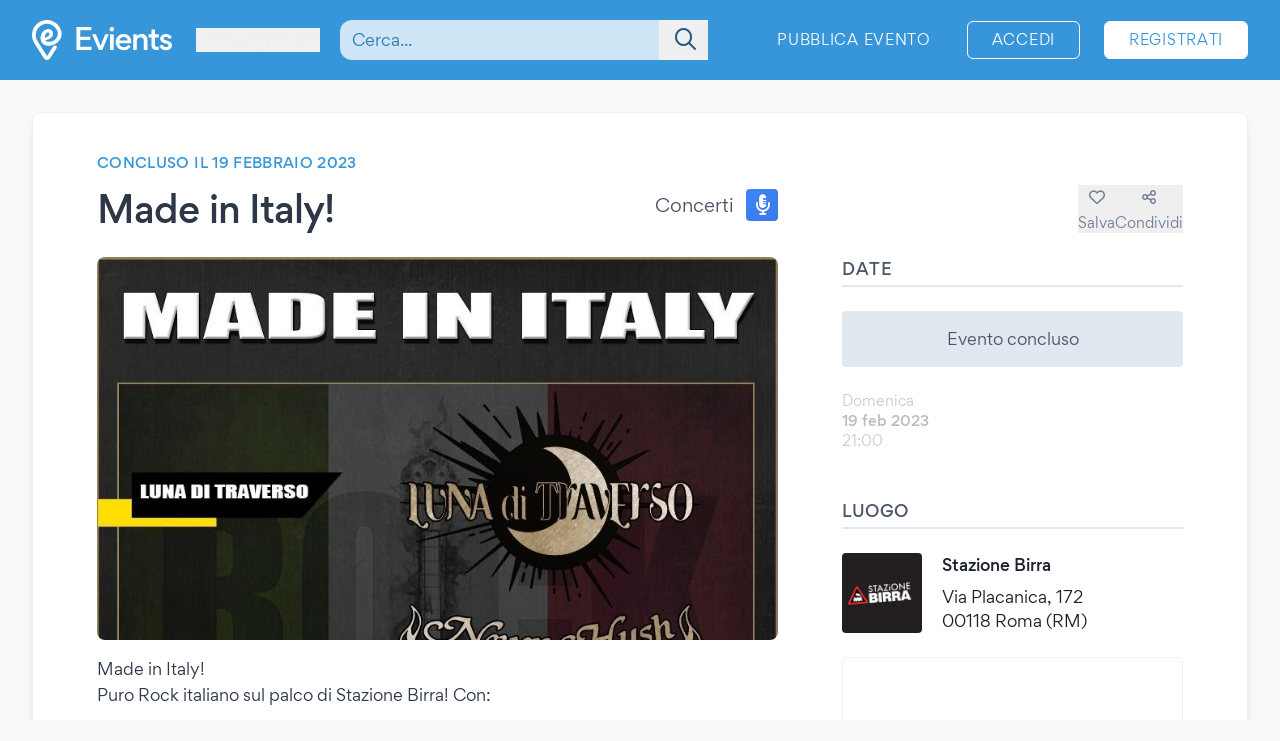

--- FILE ---
content_type: text/html; charset=UTF-8
request_url: https://www.evients.com/events/made-in-italy/1dbdb66f83394975a9416b0b9acd2f84?hl=it_IT
body_size: 5720
content:
<!DOCTYPE html>
<html lang="it-IT">
    <head>
        <meta charset="utf-8">

        <meta name="viewport" content="width=device-width, initial-scale=1">
        <meta name="csrf-token" content="BRl0UvRWGhoBZt9Ue4PiXCX3eflN6RBff4X3sGrX">
        <meta name="apple-itunes-app" content="app-id=1481958191">
        <meta name="theme-color" content="#3796D9">
        <link rel="manifest" href="https://www.evients.com/manifest.webmanifest">

        

        
        <script src="https://js.stripe.com/basil/stripe.js"></script>

        <link rel="preload" as="style" href="https://www.evients.com/build/assets/CK0Qzegy.css" /><link rel="stylesheet" href="https://www.evients.com/build/assets/CK0Qzegy.css" data-navigate-track="reload" />
                    <title>Made in Italy! - 19 feb 2023 - Roma | Evients</title>
        
                    <meta name="description" content="Dettagli evento &quot;Made in Italy!&quot; a Roma presso Stazione Birra il 19 febbraio 2023">
                            <meta name="coords" content="45.791667,6.973333">
        
        <link rel="preload" as="style" href="https://www.evients.com/build/assets/CK0Qzegy.css" /><link rel="modulepreload" href="https://www.evients.com/build/assets/DIcDMHHa.js" /><link rel="modulepreload" href="https://www.evients.com/build/assets/BxTqeeob.js" /><link rel="modulepreload" href="https://www.evients.com/build/assets/iNe49dJ2.js" /><link rel="modulepreload" href="https://www.evients.com/build/assets/Da5tc2LG.js" /><link rel="stylesheet" href="https://www.evients.com/build/assets/CK0Qzegy.css" data-navigate-track="reload" /><script type="module" src="https://www.evients.com/build/assets/DIcDMHHa.js" data-navigate-track="reload"></script>
            <link rel="canonical" href="https://www.evients.com/events/made-in-italy/1dbdb66f83394975a9416b0b9acd2f84" />
    <meta name="keywords" content="Made in Italy!, Stazione Birra, Roma, Concerti, Evento" />
    <meta property="og:site_name" content="Evients" />
    <meta property="og:title" content="Made in Italy!" />
    <meta property="og:description" content="Dettagli evento &quot;Made in Italy!&quot; a Roma presso Stazione Birra il 19 febbraio 2023" />
    <meta property="og:type" content="events.event" />
    <meta property="og:url" content="https://www.evients.com/events/made-in-italy/1dbdb66f83394975a9416b0b9acd2f84" />
    <meta property="og:image" content="https://img.evients.com/images/f1920x1080/23/28/ce/d4/2328ced407504943bf998acbe5857967.jpg" />

        <script>
    window.localizedDateFormats = {
                    100: 'DD/MM/YY',
                    200: 'DD/MM/YYYY',
                    300: 'ddd D MMM',
                    400: 'D MMM YYYY',
                    500: 'D MMMM YYYY',
                    600: 'ddd D MMM YYYY',
                    700: 'ddd D MMMM YYYY',
                    800: 'dddd D MMM YYYY',
                    900: 'dddd D MMMM YYYY',
                time: 'HH:mm',
    };
</script>
    </head>
    <body class="font-sans antialiased text-gray-700 bg-white lg:bg-gray-50">

        <div
            id="app"
            class="flex flex-col justify-between min-h-screen"
        >

            
            
    <div class="min-h-screen-90">
        <div class="h-16 lg:h-0"></div>

<header class="fixed left-0 top-0 right-0 lg:relative z-30 text-white bg-brand-500">
    <div class="w-full max-w-screen-2xl mx-auto flex items-center flex-initial h-16 lg:px-8 lg:py-4 sm:py-0 lg:h-20">
        <div class="flex items-center flex-1 lg:flex-initial">
            <a href="https://www.evients.com" class="flex-none w-12 lg:w-auto">
                <img src="https://www.evients.com/img/icon-white.svg" width="48" height="32" alt="Evients" class="px-3 lg:hidden">
                <img src="https://www.evients.com/img/logo-white.svg" width="140" height="40" alt="Evients" class="hidden lg:inline">
            </a>

            <div class="ml-2 sm:pr-0 lg:ml-6">
                <dropdown-menu
                    class="w-full text-brand-100 hover:text-white focus:text-white transition sm:w-auto"
                    origin="origin-top-left"
                    button-class="relative flex items-center w-full focus:outline-none sm:w-auto"
                    tsid-prefix="city-menu"
                    prevent-close-on-click-inside
                >
                    <template #button>
                        <span class="mr-2 text-xs sm:text-base lg:text-sm xl:text-base" tsid="city-menu">
                            Courmayeur
                        </span>
                        <i class="fa-solid fa-chevron-down"></i>
                    </template>
                    <template #menu>
                        <location-picker></location-picker>
                    </template>
                </dropdown-menu>
            </div>
        </div>

        <toggle-visibility-button always-show-on-screen-lg>
            <template #button="slotProps">
                <a href="#"
                   @click.prevent="slotProps.showContent"
                   class="px-3 text-2xl text-brand-100 lg:hidden"
                >
                    <i class="fa-regular fa-magnifying-glass"></i>
                </a>
            </template>

            <template #content="slotProps">
                <form method="get"
                      action="https://www.evients.com/search"
                      class="absolute top-0 left-0 right-0 z-40 flex items-center h-16 ml-3 lg:static lg:h-auto lg:w-56 xl:w-96 bg-brand-500 lg:bg-transparent"
                >
                    
                    <div class="relative flex-1 mx-2 text-brand-800">
                        <div>
                            <global-search-auto-complete :input-initial-value='null'></global-search-auto-complete>
                        </div>

                        <div class="absolute inset-y-0 right-0 z-40 flex items-center pl-3">
                            <button type="submit" class="py-2 pl-4 pr-3 text-brand-700 focus:outline-none focus:text-brand-400" tsid="search" aria-label="Search">
                                <i class="fa-regular fa-lg fa-magnifying-glass"></i>
                            </button>
                        </div>
                    </div>

                    <a href="#"
                       @click.prevent="slotProps.hideContent"
                       class="px-4 lg:hidden"
                    >
                        <i class="fa-light fa-lg fa-xmark"></i>
                    </a>
                </form>
            </template>
        </toggle-visibility-button>

        <div class="flex items-center justify-end lg:flex-1 text-brand-100"
        >
                            <a href="https://www.evients.com/publish"
                   class="hidden px-3 py-2 text-xs tracking-wider text-white uppercase transition rounded-md lg:block hover:bg-white hover:bg-opacity-20 active:scale-95 xl:text-sm lg:mr-6">
                    Pubblica evento                </a>
                <a href="https://www.evients.com/login"
                   class="px-2 py-2 ml-2 mr-2 text-xs tracking-wider text-white uppercase transition border border-white rounded-md hover:bg-white hover:text-brand-500 active:scale-95 xl:text-sm lg:px-6 lg:ml-0 lg:mr-6">
                    Accedi                </a>
                <a href="https://www.evients.com/register"
                   class="hidden px-2 py-2 mr-2 text-xs tracking-wider uppercase transition bg-white border border-white rounded-md sm:block text-brand-500 hover:shadow-lg active:scale-95 xl:text-sm lg:px-6 lg:mr-0">
                    Registrati                </a>
                    </div>

    </div>
</header>

        <main class="p-4 mx-auto w-full max-w-screen-2xl lg:p-8">
            
    
    <article class="mx-auto bg-white lg:border lg:rounded-lg lg:border-gray-200 lg:shadow-lg lg:px-16 lg:py-10">
        
        <div class="flex flex-col lg:flex-row lg:items-start lg:justify-between lg:mb-4">
            <div class="order-2 lg:order-1 lg:w-2/3 lg:mr-16">
                                    <div class="hidden headline lg:flex">
                        Concluso il 19 febbraio 2023
                                            </div>
                
                <div class="flex flex-col justify-between mt-2 lg:flex-row lg:mt-4">
                    <h1 class="text-2xl font-medium leading-snug tracking-tight text-gray-800 md:text-3xl lg:text-4xl">
                        Made in Italy!
                                            </h1>

                    <div class="items-center justify-between hidden h-8 mb-2 lg:flex lg:ml-8 lg:mb-0">
                        <div class="flex">
                            <span class="self-center mr-3 lg:text-lg">
                                Concerti
                            </span>
                            <category-icon color="#3f83f8" icon="microphone-lines">
                            </category-icon>
                        </div>
                    </div>
                </div>
            </div>

            <div class="flex items-center justify-between lg:justify-end order-1 lg:order-2 lg:w-1/3 lg:mt-8">
                <div class="flex flex-1 lg:hidden">
                    <span class="self-center order-2 mr-3 lg:order-1 lg:text-lg">
                        Concerti
                    </span>
                    <category-icon
                            color="#3f83f8" icon="microphone-lines"
                            class="order-1 mr-3 lg:order-2 lg:mr-0"
                    ></category-icon>
                </div>

                <div class="flex gap-6">
                                            <save-event-button class="flex-1" fake></save-event-button>
                    
                    <share-page message="Ehi,%20dai%20un’occhiata%20a%20questo%20evento%20su%20Evients!" url="https://www.evients.com/events/made-in-italy/1dbdb66f83394975a9416b0b9acd2f84" qr-url="https://www.evients.com/qr-codes/events/1dbdb66f83394975a9416b0b9acd2f84.png"></share-page>

                    
                </div>
            </div>
        </div>

        <div class="flex flex-col mt-4 lg:flex-row lg:mt-6">
            <div class="lg:w-2/3 lg:mr-16">
                <img src="https://img.evients.com/images/f1920x1080/23/28/ce/d4/2328ced407504943bf998acbe5857967.jpg" srcset="https://img.evients.com/images/f240x135/23/28/ce/d4/2328ced407504943bf998acbe5857967.jpg 240w, https://img.evients.com/images/f480x270/23/28/ce/d4/2328ced407504943bf998acbe5857967.jpg 480w, https://img.evients.com/images/f960x540/23/28/ce/d4/2328ced407504943bf998acbe5857967.jpg 960w, https://img.evients.com/images/f1920x1080/23/28/ce/d4/2328ced407504943bf998acbe5857967.jpg 1920w"
                    alt="Made in Italy!" width="16" height="9" class="w-full mb-8 rounded-lg lg:mb-4">

                <div class="hidden leading-relaxed lg:block prose">
                    <p class="mb-5">Made in Italy!<br>
Puro Rock italiano sul palco di Stazione Birra! Con:</p><p class="mb-5">Luna di Travers<br>
Neverhush<br>
Mama Cass Live</p>
                </div>
            </div>
            <div class="flex flex-col lg:w-1/3">

                
                <div class="mb-8">
                    <h2 class="pb-1 mb-3 font-medium tracking-wide uppercase border-b-2 border-gray-300">Date</h2>
                                                                        <div class="rounded bg-gray-300 my-6 text-center p-4">Evento concluso</div>
                                                                                                                                                                        <div class="flex items-center justify-between my-4 text-gray-900 opacity-30">
    <div class="flex flex-col">
                <span class="text-sm text-gray-700">Domenica</span>
        <span class="text-sm font-medium">19 feb 2023</span>

        <span class="flex gap-2 text-sm text-gray-700">
            <span>21:00</span>

                    </span>
         

    </div>

    </div>
                                                                                                                                                    </div>

                 
                <div class="mb-12">

                    <h2 class="pb-1 mb-6 font-medium tracking-wide uppercase border-b-2 border-gray-300">Luogo</h2>

                                            <a href="https://www.evients.com/venues/stazione-birra/4e25f25386714407a27de376efdaadcb" class="block mt-6 ">
        <div class="flex items-center my-4 text-gray-900 venue-card">
            <img
                src="https://img.evients.com/images/f480x480/fb/8b/b3/15/fb8bb3154178472a9a97c800df6b523d.jpg"
                class="w-20 h-20 mr-5 rounded"
                alt="Stazione Birra"
            >
            <address class="flex flex-col justify-between not-italic">
                <h2 class="mb-2 font-medium">Stazione Birra</h2>
                <span>Via Placanica, 172<br />
00118 Roma (RM)</span>
            </address>
        </div>
    </a>

                        <div class="mt-6 hidden w-full overflow-hidden border rounded lg:block">
                            <iframe
                                src="https://www.google.com/maps/embed/v1/place?zoom=17&q=41.805852%2C12.623371&key=AIzaSyCkuRTAFVOnz_UIX8km3VIjy47XmC3EkaE"
                                class="w-full h-64" allowfullscreen
                            ></iframe>
                        </div>
                                    </div>
                 

                
                
                
                
                                    <div class="lg:hidden">
                        <h2 class="pb-1 mb-1 font-medium tracking-wide uppercase border-b-2 border-gray-300">
                            Descrizione                        </h2>
                        <div class="my-4 leading-relaxed">
                            <p class="mb-5">Made in Italy!<br>
Puro Rock italiano sul palco di Stazione Birra! Con:</p><p class="mb-5">Luna di Travers<br>
Neverhush<br>
Mama Cass Live</p>
                        </div>
                    </div>
                
                
            </div>
        </div>

    </article>

    <script type="application/ld+json">{"@context":"https:\/\/schema.org","@type":"MusicEvent","name":"Made in Italy!","startDate":"2023-02-19","endDate":"2023-02-19","eventAttendanceMode":"https:\/\/schema.org\/OfflineEventAttendanceMode","eventStatus":"https:\/\/schema.org\/EventScheduled","location":{"@type":"Place","name":"Stazione Birra","address":{"@type":"PostalAddress","streetAddress":"Via Placanica, 172","addressLocality":"Roma","postalCode":"00118","addressRegion":"Lazio","addressCountry":"IT"}},"image":["https:\/\/img.evients.com\/images\/f1920x1080\/23\/28\/ce\/d4\/2328ced407504943bf998acbe5857967.jpg"],"description":"Made in Italy!\nPuro Rock italiano sul palco di Stazione Birra! Con:\n\nLuna di Travers\nNeverhush\nMama Cass Live"}</script>

        </main>
    </div>

        <footer class="leading-loose bg-brand-500 text-brand-200">

    <a href="https://www.evients.com/bt"><img src="https://www.evients.com/img/pixel.gif" alt=""></a>

    <div class="px-8 w-full max-w-screen-2xl mx-auto">
        
        <div
            class="flex flex-col py-6 space-y-8 text-center border-b-2 md:flex-row md:space-y-0 md:py-10 md:text-left border-brand-400">
            <section class="flex-1 order-3 hidden lg:block md:order-1">
                <h2 class="font-medium text-brand-100 uppercase">Città</h2>
                <ul>
                    <li>
                        <a href="https://www.evients.com/cities/italy/roma"
                            class="hover:text-white focus:text-white">
                            Eventi a Roma
                        </a>
                    </li>
                    <li>
                        <a href="https://www.evients.com/cities/italy/milano"
                            class="hover:text-white focus:text-white">
                            Eventi a Milano
                        </a>
                    </li>
                    <li>
                        <a href="https://www.evients.com/cities/italy/torino"
                            class="hover:text-white focus:text-white">
                            Eventi a Torino
                        </a>
                    </li>
                    <li>
                        <a href="https://www.evients.com/cities/italy/bologna"
                            class="hover:text-white focus:text-white">
                            Eventi a Bologna
                        </a>
                    </li>
                    <li>
                        <a href="https://www.evients.com/cities/italy/firenze"
                            class="hover:text-white focus:text-white">
                            Eventi a Firenze
                        </a>
                    </li>
                    <li>
                        <a href="https://www.evients.com/cities/italy/verona"
                            class="hover:text-white focus:text-white">
                            Eventi a Verona
                        </a>
                    </li>
                </ul>
            </section>

            <section class="flex-1 order-5 md:order-3">
                <h2 class="font-medium text-brand-100 uppercase">Organizzatori</h2>
                <ul>
                    <li>
                        <a href="https://www.evients.com/biglietteria-automatizzata"
                            class="hover:text-white focus:text-white">Biglietteria automatizzata</a>
                    </li>
                    <li>
                        <a href="https://www.evients.com/publish"
                            class="hover:text-white focus:text-white">Promuovi i tuoi eventi</a>
                    </li>
                </ul>

                <h2 class="mt-6 font-medium text-brand-100 uppercase">Risorse</h2>
                <ul>
                    <li>
                        <a
                                                          href="https://www.evients.com/contact-us?event_uuid=1dbdb66f83394975a9416b0b9acd2f84"
                                                      class="hover:text-white focus:text-white">Contattaci</a>
                    </li>
                    <li>
                        <a href="https://www.evients.com/help"
                            class="hover:text-white focus:text-white">Aiuto</a>
                    </li>
                    <li>
                        <a href="https://www.evients.com/newsroom"
                            class="hover:text-white focus:text-white">Newsroom</a>
                    </li>
                    <li>
                        <a href="https://www.evients.com/newsroom/media-assets"
                            class="hover:text-white focus:text-white">Risorse multimediali</a>
                    </li>
                    <li>
                        <a href="https://status.evients.com"
                            class="hover:text-white focus:text-white">Stato del servizio</a>
                    </li>
                </ul>
            </section>

            <section class="flex-1 order-1 md:order-4">
                <h2 class="font-medium text-brand-100 uppercase">Lingua</h2>
                <dropdown-menu container-class="flex flex-shrink items-center justify-center md:justify-start"
                    button-class="flex items-center justify-center md:justify-start" origin="origin-top left-0 right-0"
                    tsid-prefix="language-menu">
                    <template #button>
                        <span class="hover:text-white focus:text-white">
                            <i class="mr-3 fa-light fa-earth-europe fa-lg"></i>
                            Italiano
                            <i class="ml-3 fa-regular fa-chevron-down"></i>
                        </span>
                    </template>

                    <template #menu>
                        <form action="https://www.evients.com/language" method="POST">
                            <input type="hidden" name="_token" value="BRl0UvRWGhoBZt9Ue4PiXCX3eflN6RBff4X3sGrX" autocomplete="off">                            <ul class="text-gray-700">
                                                                <li>
                                    <button
                                        name="locale_code"
                                        value="en_GB"
                                        tsid="locale_en_GB"
                                        class="w-full block px-4 py-2 hover:bg-brand-100 text-left "
                                        type="submit"
                                    >
                                        English (GB)
                                    </button>
                                </li>
                                                                <li>
                                    <button
                                        name="locale_code"
                                        value="en_US"
                                        tsid="locale_en_US"
                                        class="w-full block px-4 py-2 hover:bg-brand-100 text-left "
                                        type="submit"
                                    >
                                        English (US)
                                    </button>
                                </li>
                                                                <li>
                                    <button
                                        name="locale_code"
                                        value="it_IT"
                                        tsid="locale_it_IT"
                                        class="w-full block px-4 py-2 hover:bg-brand-100 text-left font-medium"
                                        type="submit"
                                    >
                                        Italiano
                                    </button>
                                </li>
                                                            </ul>
                        </form>
                    </template>
                </dropdown-menu>

                <h2 class="mt-6 font-medium text-brand-100 uppercase">Note legali</h2>
                <ul>
                    <li>
                        <a href="https://www.evients.com/terms" class="hover:text-white focus:text-white">
                            Termini d’uso                        </a>
                    </li>
                    <li>
                        <a href="https://www.evients.com/privacy"
                           class="hover:text-white focus:text-white">Informativa privacy</a>
                    </li>
                    <li>
                        <a href="https://www.evients.com/cookie-policy"
                           class="hover:text-white focus:text-white">Informativa cookie</a>
                    </li>
                </ul>
            </section>

            <section class="flex-1 order-2 md:order-5">
                <h2 class="font-medium text-brand-100 uppercase">Scarica l’app!</h2>
                <ul>
                    <li>
                        <a href="https://apps.apple.com/it/app/evients/id1481958191" target="_blank" rel="noopener">
                            <img src="https://www.evients.com/img/app-stores/app_store_white.svg" width="120" height="40"
                                class="inline-block mt-3 rounded-lg shadow hover:bg-white hover:bg-opacity-25 transition select-none"
                                alt="App Store">
                        </a>
                    </li>
                    <li>
                        <a href="https://play.google.com/store/apps/details?id=com.evients.app" target="_blank"
                            rel="noopener">
                            <img src="https://www.evients.com/img/app-stores/google_play_white.svg" width="135" height="40"
                                class="inline-block mt-3 rounded shadow hover:bg-white hover:bg-opacity-25 transition select-none"
                                alt="Play Store">
                        </a>
                    </li>
                </ul>
            </section>
        </div>

        
        <div class="flex flex-col items-center justify-between py-8 text-center md:flex-row md:text-left md:py-10">
            <img src="https://www.evients.com/img/logo-white.svg" alt="Evients" width="140" height="40" class="mb-2 md:mb-0">
            <div class="mb-6 leading-normal text-center md:mb-0">
                &copy; 2026 Evients® &ndash; Tutti i diritti riservati.                <div class="text-xs">
                    Made with <i class="fa-solid fa-heart"></i> in
                    <img src="https://www.evients.com/img/flags/flags-iso/shiny/16/IT.png" alt="Italy" width="16" height="16"
                        class="inline -mt-1">
                    while listening to
                    <a href="https://roxette.se" target="_blank" rel="noopener" class="hover:text-white">Roxette</a>.
                </div>
                <div class="mt-2 text-xs">Evients è un marchio registrato di Hexation S.r.l. &ndash;
                    P. IVA IT03735511200
                </div>
            </div>
            <div class="flex justify-between w-4/5 mx-auto md:w-auto md:mx-0">
                <a href="https://www.instagram.com/evients_com/" target="_blank" rel="noopener"
                    class="px-2 py-2 hover:text-white transition md:px-4">
                    <i class="fab fa-instagram fa-xl" aria-hidden="true"></i>
                    <span class="sr-only">Instagram</span>
                </a>
                <a href="https://www.youtube.com/channel/UCsgnyZQFlavjMvpy4p5-dsw" target="_blank" rel="noopener"
                    class="px-2 py-2 hover:text-white transition md:px-4">
                    <i class="fab fa-youtube fa-xl" aria-hidden="true"></i>
                    <span class="sr-only">YouTube</span>
                </a>
                <a href="https://twitter.com/EvientsOfficial" target="_blank" rel="noopener"
                    class="px-2 py-2 hover:text-white transition md:px-4">
                    <i class="fab fa-x-twitter fa-xl" aria-hidden="true"></i>
                    <span class="sr-only">Twitter</span>
                </a>
                <a href="https://www.facebook.com/evients/" target="_blank" rel="noopener"
                    class="px-2 py-2 hover:text-white transition md:pl-4 md:pr-0">
                    <i class="fab fa-facebook-f fa-xl" aria-hidden="true"></i>
                    <span class="sr-only">Facebook</span>
                </a>
            </div>
        </div>
    </div>

</footer>


        </div>

    <script>(function(){function c(){var b=a.contentDocument||a.contentWindow.document;if(b){var d=b.createElement('script');d.innerHTML="window.__CF$cv$params={r:'9bcdf3ea6a40fcd9',t:'MTc2ODIzNDUyOA=='};var a=document.createElement('script');a.src='/cdn-cgi/challenge-platform/scripts/jsd/main.js';document.getElementsByTagName('head')[0].appendChild(a);";b.getElementsByTagName('head')[0].appendChild(d)}}if(document.body){var a=document.createElement('iframe');a.height=1;a.width=1;a.style.position='absolute';a.style.top=0;a.style.left=0;a.style.border='none';a.style.visibility='hidden';document.body.appendChild(a);if('loading'!==document.readyState)c();else if(window.addEventListener)document.addEventListener('DOMContentLoaded',c);else{var e=document.onreadystatechange||function(){};document.onreadystatechange=function(b){e(b);'loading'!==document.readyState&&(document.onreadystatechange=e,c())}}}})();</script><script defer src="https://static.cloudflareinsights.com/beacon.min.js/vcd15cbe7772f49c399c6a5babf22c1241717689176015" integrity="sha512-ZpsOmlRQV6y907TI0dKBHq9Md29nnaEIPlkf84rnaERnq6zvWvPUqr2ft8M1aS28oN72PdrCzSjY4U6VaAw1EQ==" data-cf-beacon='{"version":"2024.11.0","token":"431a8f91b1ed4fb69345aba68db5f7b4","r":1,"server_timing":{"name":{"cfCacheStatus":true,"cfEdge":true,"cfExtPri":true,"cfL4":true,"cfOrigin":true,"cfSpeedBrain":true},"location_startswith":null}}' crossorigin="anonymous"></script>
</body>
</html>


--- FILE ---
content_type: text/css
request_url: https://www.evients.com/build/assets/CboK-qBf.css
body_size: -404
content:
.copy-fade-enter-active[data-v-d1f78a13],.copy-fade-leave-active[data-v-d1f78a13]{transition:opacity .3s ease}.copy-fade-enter[data-v-d1f78a13],.copy-fade-leave-to[data-v-d1f78a13]{opacity:0}


--- FILE ---
content_type: application/javascript
request_url: https://www.evients.com/build/assets/Da5tc2LG.js
body_size: 194
content:
import{m as a}from"./BxTqeeob.js";(function(){try{var e=typeof window!="undefined"?window:typeof global!="undefined"?global:typeof globalThis!="undefined"?globalThis:typeof self!="undefined"?self:{},t=new e.Error().stack;t&&(e._sentryDebugIds=e._sentryDebugIds||{},e._sentryDebugIds[t]="5a0d93dd-90cf-4809-a8bf-32985b2da17d",e._sentryDebugIdIdentifier="sentry-dbid-5a0d93dd-90cf-4809-a8bf-32985b2da17d")}catch(r){}})();function f(e,t,r="post"){const n=document.createElement("form");n.method=r,n.action=e,t._token=document.getElementsByName("csrf-token")[0].getAttribute("content");for(const o in t)if(t.hasOwnProperty(o)){const i=document.createElement("input");i.type="hidden",i.name=o,i.value=t[o],n.appendChild(i)}document.body.appendChild(n),n.submit()}function s(e,t,r){const n=a.tz(e,r);if(window.localizedDateFormats.hasOwnProperty(t)){let o=n.format(window.localizedDateFormats[t]);return o.charAt(0).toUpperCase()+o.slice(1)}return n.format(t)}function c(e,t="-"){return e?new Intl.NumberFormat("it-IT",{useGrouping:"always"}).format(e):t}function l(e,t="-"){return e?new Intl.NumberFormat("it-IT",{style:"currency",currency:"EUR",useGrouping:"always"}).format(e):t}function m(e){let t=[];for(const[r,n]of Object.entries(e))t.push(n.uri+" "+n.width+"w");return t.join(", ")}function d(e,t){return e===t?[e]:t<e?[e,...d(e-1,t)]:[e,...d(e+1,t)]}export{c as a,s as b,f as c,l as f,m as g,d as r};


--- FILE ---
content_type: application/javascript
request_url: https://www.evients.com/build/assets/B7C5PFSM.js
body_size: 644
content:
import{n}from"./CuzJMNjK.js";(function(){try{var t=typeof window!="undefined"?window:typeof global!="undefined"?global:typeof globalThis!="undefined"?globalThis:typeof self!="undefined"?self:{},e=new t.Error().stack;e&&(t._sentryDebugIds=t._sentryDebugIds||{},t._sentryDebugIds[e]="fc5ed6d7-9105-4ea2-8190-25dedeaf17bf",t._sentryDebugIdIdentifier="sentry-dbid-fc5ed6d7-9105-4ea2-8190-25dedeaf17bf")}catch(s){}})();const i={props:{action:{required:!0,type:Function,default:()=>{}}},mounted(){const t=e=>{e.target!==this.$el&&!this.$el.contains(e.target)&&this.action()};document.addEventListener("click",t),this.$once("hook:destroyed",()=>{document.removeEventListener("click",t)})},render(){return this.$slots.default[0]}},l=null,a=null;var o=n(i,l,a,!1,null,null);const r=o.exports,d={components:{OnClickOutside:r},props:{origin:{type:String,required:!1,default:"origin-top-right"},containerClass:{type:String,required:!1,default:"flex items-center justify-center"},buttonClass:{type:String,required:!1,default:"w-full relative flex items-center focus:outline-none"},buttonTabindex:{type:Number,required:!1,default:0},menuContainerClass:{type:String,required:!1,default:""},menuClass:{type:String,required:!1,default:"w-64"},tsidPrefix:{type:String,required:!1,default:"dropdown"},disabled:{type:Boolean,required:!1,default:!1},preventCloseOnClickOutside:{type:Boolean,required:!1,default:!1},preventCloseOnClickInside:{type:Boolean,required:!1,default:!1}},data:function(){return{isOpen:!1}},methods:{toggleDropdown(){this.isOpen=!this.isOpen},open(){this.isOpen=!0},close(){this.isOpen=!1},closeOnClickOutside(){this.preventCloseOnClickOutside||this.close()},closeOnClickInside(){this.preventCloseOnClickInside||this.close()}}};var c=function(){var e=this,s=e._self._c;return s("on-click-outside",{attrs:{action:e.closeOnClickOutside}},[s("div",{class:e.containerClass},[s("div",{staticClass:"relative"},[s("button",{class:e.buttonClass,attrs:{type:"button",tabindex:e.buttonTabindex,tsid:e.tsidPrefix+"-button"},on:{click:e.toggleDropdown}},[e._t("button")],2),s("transition",{attrs:{"enter-active-class":"transition duration-150 ease-out","enter-class":"scale-75 opacity-0","enter-to-class":"scale-100 opacity-100","leave-active-class":"transition duration-100 ease-in","leave-class":"scale-100 opacity-100","leave-to-class":"scale-75 opacity-0"}},[s("div",{directives:[{name:"show",rawName:"v-show",value:!e.disabled&&e.isOpen,expression:"!disabled && isOpen"}],staticClass:"absolute z-20 mt-2 rounded-lg bg-white shadow-md",class:[e.origin,e.origin==="origin-top-right"?"right-0":"left-0",e.menuContainerClass]},[s("div",{staticClass:"rounded-lg bg-white py-2 shadow-xs-dark",class:e.menuClass,attrs:{tsid:e.tsidPrefix+"-menu"},on:{click:e.closeOnClickInside}},[e._t("menu",null,{close:e.close})],2)])])],1)])])},u=[],f=n(d,c,u,!1,null,null);const g=f.exports;export{g as default};


--- FILE ---
content_type: application/javascript
request_url: https://www.evients.com/build/assets/70JYMZaU.js
body_size: 215
content:
import{n as a}from"./CuzJMNjK.js";(function(){try{var t=typeof window!="undefined"?window:typeof global!="undefined"?global:typeof globalThis!="undefined"?globalThis:typeof self!="undefined"?self:{},e=new t.Error().stack;e&&(t._sentryDebugIds=t._sentryDebugIds||{},t._sentryDebugIds[e]="ee7f2e74-6b63-4ccd-8497-bcc689ec4bd4",t._sentryDebugIdIdentifier="sentry-dbid-ee7f2e74-6b63-4ccd-8497-bcc689ec4bd4")}catch(s){}})();const n={props:{eventUuid:{type:String,required:!1,default:null},saved:{type:Boolean,required:!1,default:!1},fake:{type:Boolean,required:!1,default:!1}},data(){return{isSaved:this.saved,disabled:!1}},methods:{toggleSave:function(t){if(this.fake){window.location.href="/login";return}if(this.disabled)return;this.disabled=!0;let e=this;axios.post("/api/v1/events/"+this.eventUuid+(this.isSaved?"/unsave":"/save")).then(function(s){e.isSaved=s.data.data.saved,e.disabled=!1}).catch(function(s){})}}};var i=function(){var e=this,s=e._self._c;return s("button",{staticClass:"flex flex-col items-center text-gray-600 hover:text-gray-700",class:e.disabled?"opacity-50 ":" ",attrs:{type:"button",tsid:"save-event"},on:{click:e.toggleSave}},[s("i",{staticClass:"fa-heart text-xl lg:mb-1 lg:text-base",class:e.isSaved?"fa-solid":"fa-regular"}),s("span",{staticClass:"text-xs lg:text-sm",domProps:{innerHTML:e._s(e.isSaved?e.$t("Saved"):e.$t("Save"))}})])},d=[],l=a(n,i,d,!1,null,null);const o=l.exports;export{o as default};


--- FILE ---
content_type: image/svg+xml
request_url: https://www.evients.com/img/icon-white.svg
body_size: 56
content:
<svg xmlns="http://www.w3.org/2000/svg" viewBox="0 0 11.873 16.002"><path d="M5.994.002C2.654.002 0 2.717 0 5.996c0 2.247.718 2.935 4.714 9.303a1.49 1.49 0 0 0 2.529 0 677.82 677.82 0 0 1 2.525-3.98s.415-.75-.32-1.046c-.69-.278-1.118.499-1.118.499s-1.362 2.148-2.336 3.715C1.998 8.12 1.499 7.713 1.499 5.995A4.496 4.496 0 0 1 5.994 1.5c2.431 0 4.026 2.03 4.262 3.315.43 2.34-1.596 3.606-2.558 3.793-1.109.217-2.024.131-2.361-.468.863-.234 1.772-.513 2.419-1.17.665-.676.859-1.815.358-2.63-.388-.631-1.195-.803-1.893-.715-1.15.146-2.084 1.029-2.487 2.084-.404 1.055-.39 2.329.205 3.301.523.858 1.582 1.22 2.55 1.275.876.05 1.935-.248 3.029-.871 1.094-.624 2.808-2.379 2.244-4.771C11.134 1.976 8.758 0 5.994 0zm.374 4.95c.451-.023.66.504.528.876-.234.663-1.097 1.042-1.749 1.22-.036-.347.03-.704.136-1.038.158-.492.517-1.027 1.085-1.057z" fill="#fff"/></svg>

--- FILE ---
content_type: application/javascript; charset=UTF-8
request_url: https://www.evients.com/cdn-cgi/challenge-platform/h/g/scripts/jsd/fc21b7e0d793/main.js?
body_size: 4608
content:
window._cf_chl_opt={oPNF3:'g'};~function(N4,L,O,A,m,l,b,a,o){N4=X,function(B,z,NG,N3,K,f){for(NG={B:447,z:442,K:462,f:463,h:488,Y:408,y:460,C:472,V:513,x:525,v:413},N3=X,K=B();!![];)try{if(f=parseInt(N3(NG.B))/1+parseInt(N3(NG.z))/2*(parseInt(N3(NG.K))/3)+parseInt(N3(NG.f))/4*(-parseInt(N3(NG.h))/5)+-parseInt(N3(NG.Y))/6*(-parseInt(N3(NG.y))/7)+parseInt(N3(NG.C))/8*(-parseInt(N3(NG.V))/9)+parseInt(N3(NG.x))/10+-parseInt(N3(NG.v))/11,z===f)break;else K.push(K.shift())}catch(h){K.push(K.shift())}}(N,438244),L=this||self,O=L[N4(504)],A={},A[N4(421)]='o',A[N4(502)]='s',A[N4(495)]='u',A[N4(418)]='z',A[N4(454)]='n',A[N4(523)]='I',A[N4(529)]='b',m=A,L[N4(425)]=function(B,z,K,h,Np,NQ,ND,N9,y,C,V,x,E,s){if(Np={B:431,z:473,K:429,f:431,h:473,Y:416,y:486,C:430,V:416,x:430,v:507,c:497,E:417,s:434,d:420},NQ={B:439,z:417,K:432},ND={B:491,z:509,K:498,f:470},N9=N4,z===null||void 0===z)return h;for(y=g(z),B[N9(Np.B)][N9(Np.z)]&&(y=y[N9(Np.K)](B[N9(Np.f)][N9(Np.h)](z))),y=B[N9(Np.Y)][N9(Np.y)]&&B[N9(Np.C)]?B[N9(Np.V)][N9(Np.y)](new B[(N9(Np.x))](y)):function(F,NN,J){for(NN=N9,F[NN(NQ.B)](),J=0;J<F[NN(NQ.z)];F[J]===F[J+1]?F[NN(NQ.K)](J+1,1):J+=1);return F}(y),C='nAsAaAb'.split('A'),C=C[N9(Np.v)][N9(Np.c)](C),V=0;V<y[N9(Np.E)];x=y[V],E=I(B,z,x),C(E)?(s=E==='s'&&!B[N9(Np.s)](z[x]),N9(Np.d)===K+x?Y(K+x,E):s||Y(K+x,z[x])):Y(K+x,E),V++);return h;function Y(F,J,N8){N8=X,Object[N8(ND.B)][N8(ND.z)][N8(ND.K)](h,J)||(h[J]=[]),h[J][N8(ND.f)](F)}},l=N4(469)[N4(490)](';'),b=l[N4(507)][N4(497)](l),L[N4(426)]=function(B,z,Nh,NX,K,h,Y,y){for(Nh={B:435,z:417,K:417,f:512,h:470,Y:514},NX=N4,K=Object[NX(Nh.B)](z),h=0;h<K[NX(Nh.z)];h++)if(Y=K[h],'f'===Y&&(Y='N'),B[Y]){for(y=0;y<z[K[h]][NX(Nh.K)];-1===B[Y][NX(Nh.f)](z[K[h]][y])&&(b(z[K[h]][y])||B[Y][NX(Nh.h)]('o.'+z[K[h]][y])),y++);}else B[Y]=z[K[h]][NX(Nh.Y)](function(C){return'o.'+C})},a=function(Nc,Nv,Nx,Nt,NV,NB,z,K,f){return Nc={B:496,z:518},Nv={B:522,z:470,K:522,f:522,h:522,Y:427,y:466,C:466,V:522},Nx={B:417},Nt={B:450},NV={B:417,z:466,K:491,f:509,h:498,Y:509,y:498,C:491,V:509,x:498,v:450,c:470,E:450,s:470,d:470,F:450,J:522,M:522,P:509,Z:498,U:470,H:470,k:450,N0:522,N1:470,N2:470,Nt:427},NB=N4,z=String[NB(Nc.B)],K={'h':function(h,Ny){return Ny={B:428,z:466},h==null?'':K.g(h,6,function(Y,Nw){return Nw=X,Nw(Ny.B)[Nw(Ny.z)](Y)})},'g':function(Y,y,C,Nz,V,x,E,s,F,J,M,P,Z,U,H,N0,N1,N2){if(Nz=NB,null==Y)return'';for(x={},E={},s='',F=2,J=3,M=2,P=[],Z=0,U=0,H=0;H<Y[Nz(NV.B)];H+=1)if(N0=Y[Nz(NV.z)](H),Object[Nz(NV.K)][Nz(NV.f)][Nz(NV.h)](x,N0)||(x[N0]=J++,E[N0]=!0),N1=s+N0,Object[Nz(NV.K)][Nz(NV.Y)][Nz(NV.y)](x,N1))s=N1;else{if(Object[Nz(NV.C)][Nz(NV.V)][Nz(NV.x)](E,s)){if(256>s[Nz(NV.v)](0)){for(V=0;V<M;Z<<=1,y-1==U?(U=0,P[Nz(NV.c)](C(Z)),Z=0):U++,V++);for(N2=s[Nz(NV.E)](0),V=0;8>V;Z=Z<<1|N2&1,U==y-1?(U=0,P[Nz(NV.s)](C(Z)),Z=0):U++,N2>>=1,V++);}else{for(N2=1,V=0;V<M;Z=Z<<1|N2,U==y-1?(U=0,P[Nz(NV.d)](C(Z)),Z=0):U++,N2=0,V++);for(N2=s[Nz(NV.F)](0),V=0;16>V;Z=Z<<1|1&N2,U==y-1?(U=0,P[Nz(NV.d)](C(Z)),Z=0):U++,N2>>=1,V++);}F--,F==0&&(F=Math[Nz(NV.J)](2,M),M++),delete E[s]}else for(N2=x[s],V=0;V<M;Z=1&N2|Z<<1.6,U==y-1?(U=0,P[Nz(NV.c)](C(Z)),Z=0):U++,N2>>=1,V++);s=(F--,F==0&&(F=Math[Nz(NV.M)](2,M),M++),x[N1]=J++,String(N0))}if(s!==''){if(Object[Nz(NV.C)][Nz(NV.P)][Nz(NV.Z)](E,s)){if(256>s[Nz(NV.v)](0)){for(V=0;V<M;Z<<=1,y-1==U?(U=0,P[Nz(NV.U)](C(Z)),Z=0):U++,V++);for(N2=s[Nz(NV.E)](0),V=0;8>V;Z=N2&1.63|Z<<1,y-1==U?(U=0,P[Nz(NV.H)](C(Z)),Z=0):U++,N2>>=1,V++);}else{for(N2=1,V=0;V<M;Z=Z<<1|N2,y-1==U?(U=0,P[Nz(NV.U)](C(Z)),Z=0):U++,N2=0,V++);for(N2=s[Nz(NV.k)](0),V=0;16>V;Z=N2&1|Z<<1.77,y-1==U?(U=0,P[Nz(NV.s)](C(Z)),Z=0):U++,N2>>=1,V++);}F--,0==F&&(F=Math[Nz(NV.N0)](2,M),M++),delete E[s]}else for(N2=x[s],V=0;V<M;Z=Z<<1|1.95&N2,U==y-1?(U=0,P[Nz(NV.s)](C(Z)),Z=0):U++,N2>>=1,V++);F--,F==0&&M++}for(N2=2,V=0;V<M;Z=N2&1.87|Z<<1.84,U==y-1?(U=0,P[Nz(NV.N1)](C(Z)),Z=0):U++,N2>>=1,V++);for(;;)if(Z<<=1,y-1==U){P[Nz(NV.N2)](C(Z));break}else U++;return P[Nz(NV.Nt)]('')},'j':function(h,NK){return NK=NB,null==h?'':''==h?null:K.i(h[NK(Nx.B)],32768,function(Y,NL){return NL=NK,h[NL(Nt.B)](Y)})},'i':function(Y,y,C,NO,V,x,E,s,F,J,M,P,Z,U,H,N0,N2,N1){for(NO=NB,V=[],x=4,E=4,s=3,F=[],P=C(0),Z=y,U=1,J=0;3>J;V[J]=J,J+=1);for(H=0,N0=Math[NO(Nv.B)](2,2),M=1;M!=N0;N1=Z&P,Z>>=1,Z==0&&(Z=y,P=C(U++)),H|=M*(0<N1?1:0),M<<=1);switch(H){case 0:for(H=0,N0=Math[NO(Nv.B)](2,8),M=1;M!=N0;N1=P&Z,Z>>=1,0==Z&&(Z=y,P=C(U++)),H|=M*(0<N1?1:0),M<<=1);N2=z(H);break;case 1:for(H=0,N0=Math[NO(Nv.B)](2,16),M=1;M!=N0;N1=P&Z,Z>>=1,Z==0&&(Z=y,P=C(U++)),H|=M*(0<N1?1:0),M<<=1);N2=z(H);break;case 2:return''}for(J=V[3]=N2,F[NO(Nv.z)](N2);;){if(U>Y)return'';for(H=0,N0=Math[NO(Nv.K)](2,s),M=1;M!=N0;N1=P&Z,Z>>=1,0==Z&&(Z=y,P=C(U++)),H|=M*(0<N1?1:0),M<<=1);switch(N2=H){case 0:for(H=0,N0=Math[NO(Nv.f)](2,8),M=1;N0!=M;N1=Z&P,Z>>=1,Z==0&&(Z=y,P=C(U++)),H|=M*(0<N1?1:0),M<<=1);V[E++]=z(H),N2=E-1,x--;break;case 1:for(H=0,N0=Math[NO(Nv.h)](2,16),M=1;M!=N0;N1=P&Z,Z>>=1,0==Z&&(Z=y,P=C(U++)),H|=M*(0<N1?1:0),M<<=1);V[E++]=z(H),N2=E-1,x--;break;case 2:return F[NO(Nv.Y)]('')}if(0==x&&(x=Math[NO(Nv.f)](2,s),s++),V[N2])N2=V[N2];else if(N2===E)N2=J+J[NO(Nv.y)](0);else return null;F[NO(Nv.z)](N2),V[E++]=J+N2[NO(Nv.C)](0),x--,J=N2,0==x&&(x=Math[NO(Nv.V)](2,s),s++)}}},f={},f[NB(Nc.z)]=K.h,f}(),o=S(),D();function X(j,B,w,z){return j=j-408,w=N(),z=w[j],z}function W(B,z,NM,NJ,NF,Nu,NI,K,f,h){NM={B:412,z:494,K:482,f:422,h:500,Y:528,y:510,C:482,V:527,x:441,v:479,c:453,E:445,s:464,d:456,F:465,J:465,M:433,P:433,Z:519,U:518,H:489},NJ={B:521},NF={B:458,z:458,K:446,f:409},Nu={B:453},NI=N4,K=L[NI(NM.B)],console[NI(NM.z)](L[NI(NM.K)]),f=new L[(NI(NM.f))](),f[NI(NM.h)](NI(NM.Y),NI(NM.y)+L[NI(NM.C)][NI(NM.V)]+NI(NM.x)+K.r),K[NI(NM.v)]&&(f[NI(NM.c)]=5e3,f[NI(NM.E)]=function(Nr){Nr=NI,z(Nr(Nu.B))}),f[NI(NM.s)]=function(Ng){Ng=NI,f[Ng(NF.B)]>=200&&f[Ng(NF.z)]<300?z(Ng(NF.K)):z(Ng(NF.f)+f[Ng(NF.B)])},f[NI(NM.d)]=function(Nl){Nl=NI,z(Nl(NJ.B))},h={'t':R(),'lhr':O[NI(NM.F)]&&O[NI(NM.J)][NI(NM.M)]?O[NI(NM.F)][NI(NM.P)]:'','api':K[NI(NM.v)]?!![]:![],'payload':B},f[NI(NM.Z)](a[NI(NM.U)](JSON[NI(NM.H)](h)))}function N(X4){return X4='5951911nnppVf,getPrototypeOf,3kgmuZt,4lkVmnG,onload,location,charAt,error,postMessage,_cf_chl_opt;NaZoI3;Bshk0;IzgW1;qzjKa3;GBApq0;giyU9;KutOj0;QgiX4;Khftj4;Lfpaq4;zBhRN3;JSmY9;Ntxi4;oxFY5;TDAZ2;ldLC0,push,floor,32jFDXLV,getOwnPropertyNames,function,riYFq1,KljLg4,errorInfoObject,randomUUID,api,UHTeq3,body,_cf_chl_opt,navigator,random,style,from,error on cf_chl_props,672995oNMgRq,stringify,split,prototype,chctx,[native code],log,undefined,fromCharCode,bind,call,createElement,open,syUs3,string,removeChild,document,jsd,isArray,includes,/invisible/jsd,hasOwnProperty,/cdn-cgi/challenge-platform/h/,appendChild,indexOf,76977DOXuCK,map,tabIndex,display: none,DOMContentLoaded,SFpoLRaOMG,send,onreadystatechange,xhr-error,pow,bigint,sid,4456050AoYvTP,toString,oPNF3,POST,boolean,6ZVDHmB,http-code:,clientInformation,cloudflare-invisible,__CF$cv$params,19289930ArTHxX,Function,ntYsJ1,Array,length,symbol,/b/ov1/0.03776090041474091:1768230730:wdtJoalJrCO7tr2HW2bC6I8LJW30u9CqsIXZ5ZqgXns/,d.cookie,object,XMLHttpRequest,event,HnhLR9,Ntxi4,oxFY5,join,m$piHMBJ2KCWhXt9Gcgvj8EVq-ARP61D0UQ4xzaSNeyIY7fOZulT5Lkdosw+3nbFr,concat,Set,Object,splice,href,isNaN,keys,loading,parent,contentWindow,sort,catch,/jsd/oneshot/fc21b7e0d793/0.03776090041474091:1768230730:wdtJoalJrCO7tr2HW2bC6I8LJW30u9CqsIXZ5ZqgXns/,1460634ywSjVf,jCNy9,iframe,ontimeout,success,334490dDJXNZ,now,contentDocument,charCodeAt,detail,readyState,timeout,number,GsWUx0,onerror,addEventListener,status,source'.split(','),N=function(){return X4},N()}function e(B,z,NW,N5){return NW={B:414,z:414,K:491,f:526,h:498,Y:512,y:493},N5=N4,z instanceof B[N5(NW.B)]&&0<B[N5(NW.z)][N5(NW.K)][N5(NW.f)][N5(NW.h)](z)[N5(NW.Y)](N5(NW.y))}function n(B,NE,NA){return NE={B:484},NA=N4,Math[NA(NE.B)]()<B}function i(NY,Nj,K,f,h,Y,y){Nj=(NY={B:499,z:444,K:485,f:516,h:515,Y:481,y:511,C:438,V:410,x:483,v:449,c:503},N4);try{return K=O[Nj(NY.B)](Nj(NY.z)),K[Nj(NY.K)]=Nj(NY.f),K[Nj(NY.h)]='-1',O[Nj(NY.Y)][Nj(NY.y)](K),f=K[Nj(NY.C)],h={},h=Ntxi4(f,f,'',h),h=Ntxi4(f,f[Nj(NY.V)]||f[Nj(NY.x)],'n.',h),h=Ntxi4(f,K[Nj(NY.v)],'d.',h),O[Nj(NY.Y)][Nj(NY.c)](K),Y={},Y.r=h,Y.e=null,Y}catch(C){return y={},y.r={},y.e=C,y}}function T(f,h,NU,Ni,Y,y,C,V,x,v,c,E){if(NU={B:443,z:455,K:412,f:510,h:482,Y:527,y:419,C:508,V:422,x:500,v:528,c:453,E:445,s:476,d:501,F:424,J:424,M:480,P:482,Z:475,U:415,H:477,k:492,N0:459,N1:505,N2:519,NH:518},Ni=N4,!n(0))return![];y=(Y={},Y[Ni(NU.B)]=f,Y[Ni(NU.z)]=h,Y);try{C=L[Ni(NU.K)],V=Ni(NU.f)+L[Ni(NU.h)][Ni(NU.Y)]+Ni(NU.y)+C.r+Ni(NU.C),x=new L[(Ni(NU.V))](),x[Ni(NU.x)](Ni(NU.v),V),x[Ni(NU.c)]=2500,x[Ni(NU.E)]=function(){},v={},v[Ni(NU.s)]=L[Ni(NU.h)][Ni(NU.s)],v[Ni(NU.d)]=L[Ni(NU.h)][Ni(NU.d)],v[Ni(NU.F)]=L[Ni(NU.h)][Ni(NU.J)],v[Ni(NU.M)]=L[Ni(NU.P)][Ni(NU.Z)],v[Ni(NU.U)]=o,c=v,E={},E[Ni(NU.H)]=y,E[Ni(NU.k)]=c,E[Ni(NU.N0)]=Ni(NU.N1),x[Ni(NU.N2)](a[Ni(NU.NH)](E))}catch(s){}}function R(Ns,Nm,B){return Ns={B:412,z:471},Nm=N4,B=L[Nm(Ns.B)],Math[Nm(Ns.z)](+atob(B.t))}function Q(K,f,X3,Nq,h,Y){if(X3={B:479,z:446,K:459,f:411,h:524,Y:423,y:446,C:437,V:468,x:459,v:524,c:467,E:451,s:437},Nq=N4,!K[Nq(X3.B)])return;f===Nq(X3.z)?(h={},h[Nq(X3.K)]=Nq(X3.f),h[Nq(X3.h)]=K.r,h[Nq(X3.Y)]=Nq(X3.y),L[Nq(X3.C)][Nq(X3.V)](h,'*')):(Y={},Y[Nq(X3.x)]=Nq(X3.f),Y[Nq(X3.v)]=K.r,Y[Nq(X3.Y)]=Nq(X3.c),Y[Nq(X3.E)]=f,L[Nq(X3.s)][Nq(X3.V)](Y,'*'))}function I(B,z,K,No,N6,h,Y){N6=(No={B:421,z:474,K:440,f:440,h:416,Y:506,y:416,C:474},N4);try{h=z[K]}catch(y){return'i'}if(null==h)return void 0===h?'u':'x';if(N6(No.B)==typeof h)try{if(N6(No.z)==typeof h[N6(No.K)])return h[N6(No.f)](function(){}),'p'}catch(C){}return B[N6(No.h)][N6(No.Y)](h)?'a':h===B[N6(No.y)]?'C':h===!0?'T':!1===h?'F':(Y=typeof h,N6(No.C)==Y?e(B,h)?'N':'f':m[Y]||'?')}function S(NP,Nb){return NP={B:478,z:478},Nb=N4,crypto&&crypto[Nb(NP.B)]?crypto[Nb(NP.z)]():''}function g(B,NT,N7,z){for(NT={B:429,z:435,K:461},N7=N4,z=[];null!==B;z=z[N7(NT.B)](Object[N7(NT.z)](B)),B=Object[N7(NT.K)](B));return z}function D(X2,X1,Nk,Na,B,z,K,f,h){if(X2={B:412,z:479,K:452,f:436,h:457,Y:517,y:520},X1={B:452,z:436,K:520},Nk={B:487},Na=N4,B=L[Na(X2.B)],!B)return;if(!G())return;(z=![],K=B[Na(X2.z)]===!![],f=function(Nn,Y){if(Nn=Na,!z){if(z=!![],!G())return;Y=i(),W(Y.r,function(y){Q(B,y)}),Y.e&&T(Nn(Nk.B),Y.e)}},O[Na(X2.K)]!==Na(X2.f))?f():L[Na(X2.h)]?O[Na(X2.h)](Na(X2.Y),f):(h=O[Na(X2.y)]||function(){},O[Na(X2.y)]=function(NR){NR=Na,h(),O[NR(X1.B)]!==NR(X1.z)&&(O[NR(X1.K)]=h,f())})}function G(Nd,Ne,B,z,K){return Nd={B:471,z:448},Ne=N4,B=3600,z=R(),K=Math[Ne(Nd.B)](Date[Ne(Nd.z)]()/1e3),K-z>B?![]:!![]}}()

--- FILE ---
content_type: application/javascript
request_url: https://www.evients.com/build/assets/RcTckOy_.js
body_size: -209
content:
import{g as o}from"./BxTqeeob.js";import{r}from"./NL_CLM3F.js";(function(){try{var e=typeof window!="undefined"?window:typeof global!="undefined"?global:typeof globalThis!="undefined"?globalThis:typeof self!="undefined"?self:{},d=new e.Error().stack;d&&(e._sentryDebugIds=e._sentryDebugIds||{},e._sentryDebugIds[d]="4a0f5606-49c2-40c1-87ed-9590b4bd9b57",e._sentryDebugIdIdentifier="sentry-dbid-4a0f5606-49c2-40c1-87ed-9590b4bd9b57")}catch(t){}})();var n=r();const f=o(n);export{f as d};


--- FILE ---
content_type: application/javascript
request_url: https://www.evients.com/build/assets/DKMjfcRE.js
body_size: -184
content:
import"./BxTqeeob.js";import{a,b}from"./Czt3c3nE.js";(function(){try{var e=typeof window!="undefined"?window:typeof global!="undefined"?global:typeof globalThis!="undefined"?globalThis:typeof self!="undefined"?self:{},r=new e.Error().stack;r&&(e._sentryDebugIds=e._sentryDebugIds||{},e._sentryDebugIds[r]="8e55c02a-8d9e-4a06-9946-699e916367c0",e._sentryDebugIdIdentifier="sentry-dbid-8e55c02a-8d9e-4a06-9946-699e916367c0")}catch(s){}})();var o,i;function f(){if(i)return o;i=1;var e=a(),r=b(),s="[object Symbol]";function n(t){return typeof t=="symbol"||r(t)&&e(t)==s}return o=n,o}export{f as r};


--- FILE ---
content_type: application/javascript
request_url: https://www.evients.com/build/assets/CaXuNGFX.js
body_size: 148
content:
import{n as s}from"./CuzJMNjK.js";(function(){try{var t=typeof window!="undefined"?window:typeof global!="undefined"?global:typeof globalThis!="undefined"?globalThis:typeof self!="undefined"?self:{},e=new t.Error().stack;e&&(t._sentryDebugIds=t._sentryDebugIds||{},t._sentryDebugIds[e]="918f5277-41a8-43bf-9cc9-6d87cacece5c",t._sentryDebugIdIdentifier="sentry-dbid-918f5277-41a8-43bf-9cc9-6d87cacece5c")}catch(r){}})();const n={props:{color:{type:String,default:"#666666"},iconColor:{type:String,default:"#FFFFFF"},icon:{type:String,required:!0},size:{type:String,required:!1,default:"base"},title:{type:String,required:!1,default:""}},computed:{divClass:function(){switch(this.size){case"xs":return"w-4 h-4 text-3xs";case"sm":return"w-6 h-6 text-base";case"base":return"w-8 h-8 text-xl";case"lg":return"w-10 h-10 text-2xl";case"xl":return"w-12 h-12 text-3xl"}}}};var a=function(){var e=this,r=e._self._c;return r("div",{staticClass:"flex shrink-0 items-center justify-center rounded text-white",class:e.divClass,style:e.color==="transparent"?"":"background-image: linear-gradient(to right bottom, #00000000 20%, #00000013 100%); background-color: "+e.color+";",attrs:{title:e.title}},[r("i",{staticClass:"fa-solid",class:"fa-"+e.icon,style:"color: "+e.iconColor})])},o=[],i=s(n,a,o,!1,null,null);const l=i.exports;export{l as default};


--- FILE ---
content_type: application/javascript
request_url: https://www.evients.com/build/assets/DIcDMHHa.js
body_size: 1899
content:
const __vite__mapDeps=(i,m=__vite__mapDeps,d=(m.f||(m.f=["assets/BTsvZgaA.js","assets/RcTckOy_.js","assets/BxTqeeob.js","assets/NL_CLM3F.js","assets/Czt3c3nE.js","assets/DKMjfcRE.js","assets/CuzJMNjK.js","assets/DxGMYZ88.css","assets/Cn3gLvYd.js","assets/DbnuGm-2.js","assets/B7C5PFSM.js","assets/FjImfmph.js","assets/Bm_oPlyh.js","assets/Dor-kRW0.js","assets/BNi0_HXt.js","assets/D8WUccxW.js","assets/BBFkInvL.js","assets/DdhQmkuj.js","assets/B2j-cqSe.js","assets/CKmq98va.js","assets/tEwKE_id.js","assets/BBxfj9fo.js","assets/TO5bLQVg.js","assets/s1fw1mhS.js","assets/BHmptGJ8.js","assets/C66NRMc7.js","assets/A_FME2vc.js","assets/Dmn1ZYFs.js","assets/BGTfPD0y.js","assets/CjXvl5u5.js","assets/BuEBoyXn.js","assets/CVxYL9jB.js","assets/v9VC7ksC.js","assets/B573Nenq.js","assets/MLl7CKBP.js","assets/C5KzNYcA.js","assets/etC4kXEZ.js","assets/ChcZWtw6.js","assets/DAfoYeaC.js","assets/BUGFGRi8.js","assets/DfV6fAYt.js","assets/Bi0cz0bH.js","assets/1wkXAmf3.js","assets/CmniauSI.js","assets/BB9riLLa.js","assets/Cygiz8qH.js","assets/D2jdN9Nc.js","assets/CWxBl9hW.js","assets/CW47z_qO.js","assets/D1mYJBY7.js","assets/DN-N40IJ.js","assets/CaSXuNMr.js","assets/Da5tc2LG.js","assets/BGq59Y6U.js","assets/DXbE3ps-.js","assets/B8z_Oask.js","assets/it-13fYu.js","assets/MurUjNbA.js","assets/Dtavwl9r.js","assets/D6Xe4VdC.js","assets/Dvbbw2lJ.js","assets/CzLjwKwv.css","assets/DWfXUozn.js","assets/HXvIUJkO.js","assets/D-ytZpj9.js","assets/DoHYXeEj.js","assets/70JYMZaU.js","assets/w-prqggD.js","assets/CboK-qBf.css","assets/BDgkSnfu.js","assets/DgwCwKUL.js","assets/BqmzzGok.js","assets/DjxxGx7t.js","assets/CG3NvpPJ.js","assets/CaXuNGFX.js","assets/lZQ-MjrX.js","assets/CpcuWeoL.js","assets/DpHLsqB6.css","assets/BmXBrczl.js","assets/BaAetgyX.js","assets/Qa0mxftC.js"])))=>i.map(i=>d[i]);
import{V as o,_ as e,i as w}from"./BxTqeeob.js";/* empty css        */import"./iNe49dJ2.js";import{g as u,f as n,a as p,b as E}from"./Da5tc2LG.js";(function(){try{var _=typeof window!="undefined"?window:typeof global!="undefined"?global:typeof globalThis!="undefined"?globalThis:typeof self!="undefined"?self:{},t=new _.Error().stack;t&&(_._sentryDebugIds=_._sentryDebugIds||{},_._sentryDebugIds[t]="7f71542b-252a-41f1-bcef-66154e3e2c49",_._sentryDebugIdIdentifier="sentry-dbid-7f71542b-252a-41f1-bcef-66154e3e2c49")}catch(v){}})();const i=Object.assign({"./global/AutoComplete.vue":()=>e(()=>import("./BTsvZgaA.js"),__vite__mapDeps([0,1,2,3,4,5,6,7])),"./global/ButtonModal.vue":()=>e(()=>import("./Cn3gLvYd.js"),__vite__mapDeps([8,9,2,6])),"./global/DropdownMenu.vue":()=>e(()=>import("./B7C5PFSM.js"),__vite__mapDeps([10,6])),"./global/Modal.vue":()=>e(()=>import("./FjImfmph.js"),__vite__mapDeps([11,9,2,6]))});for(const _ in i)o.component(_.split("/").pop().split(".")[0],i[_]);const r=Object.assign({"./www/BuyLayout.vue":()=>e(()=>import("./Bm_oPlyh.js"),__vite__mapDeps([12,13,14,6])),"./www/Components/Alerts/AlertBox.vue":()=>e(()=>import("./BNi0_HXt.js"),__vite__mapDeps([14,6])),"./www/Components/Alerts/ErrorAlert.vue":()=>e(()=>import("./Dor-kRW0.js"),__vite__mapDeps([13,14,6])),"./www/Components/Alerts/SuccessAlert.vue":()=>e(()=>import("./D8WUccxW.js"),__vite__mapDeps([15,14,6])),"./www/Components/CenteredDialogBox.vue":()=>e(()=>import("./BBFkInvL.js"),__vite__mapDeps([16,6])),"./www/Components/Checkout/OrderSummary.vue":()=>e(()=>import("./DdhQmkuj.js"),__vite__mapDeps([17,18,6,8,9,2,19])),"./www/Components/Checkout/TimeUpModal.vue":()=>e(()=>import("./tEwKE_id.js"),__vite__mapDeps([20,19,6,11,9,2])),"./www/Components/DialogBox.vue":()=>e(()=>import("./CKmq98va.js"),__vite__mapDeps([19,6])),"./www/Components/InfoModal.vue":()=>e(()=>import("./BBxfj9fo.js"),__vite__mapDeps([21,2,11,9,6,19])),"./www/Components/Input/CheckboxInput.vue":()=>e(()=>import("./TO5bLQVg.js"),__vite__mapDeps([22,21,2,11,9,6,19])),"./www/Components/Input/DateInput.vue":()=>e(()=>import("./s1fw1mhS.js"),__vite__mapDeps([23,6])),"./www/Components/Input/SelectInput.vue":()=>e(()=>import("./BHmptGJ8.js"),__vite__mapDeps([24,21,2,11,9,6,19])),"./www/Components/Input/TextInput.vue":()=>e(()=>import("./C66NRMc7.js"),__vite__mapDeps([25,21,2,11,9,6,19])),"./www/Components/Input/TimeInput.vue":()=>e(()=>import("./A_FME2vc.js"),__vite__mapDeps([26,6])),"./www/Components/Pagination.vue":()=>e(()=>import("./Dmn1ZYFs.js"),__vite__mapDeps([27,6])),"./www/Components/Pickers/AmountPicker.vue":()=>e(()=>import("./BGTfPD0y.js"),__vite__mapDeps([28,6])),"./www/Components/Pickers/CityPicker.vue":()=>e(()=>import("./CjXvl5u5.js"),__vite__mapDeps([29,0,1,2,3,4,5,6,7,30])),"./www/Components/Pickers/PhonePicker.vue":()=>e(()=>import("./CVxYL9jB.js"),__vite__mapDeps([31,6])),"./www/Components/Pickers/SeatColorPicker.vue":()=>e(()=>import("./v9VC7ksC.js"),__vite__mapDeps([32,2,25,21,11,9,6,19])),"./www/Components/SeatMap/AssignedSeatsSeat.vue":()=>e(()=>import("./B573Nenq.js"),__vite__mapDeps([33,6])),"./www/Components/SeatMap/MapElement.vue":()=>e(()=>import("./MLl7CKBP.js"),__vite__mapDeps([34,33,6,35])),"./www/Components/SeatMap/SeatMap.vue":()=>e(()=>import("./etC4kXEZ.js"),__vite__mapDeps([36,34,33,6,35,37,38,19,11,9,2,39,28])),"./www/Components/SeatMap/SelectPriceModal.vue":()=>e(()=>import("./DAfoYeaC.js"),__vite__mapDeps([38,19,6,11,9,2])),"./www/Components/SeatMap/UnassignedSeatPriceModal.vue":()=>e(()=>import("./BUGFGRi8.js"),__vite__mapDeps([39,28,6,19,11,9,2])),"./www/Components/SeatMap/UnassignedSeatSeat.vue":()=>e(()=>import("./C5KzNYcA.js"),__vite__mapDeps([35,6])),"./www/Components/StyledButton.vue":()=>e(()=>import("./DfV6fAYt.js"),__vite__mapDeps([40,6])),"./www/Components/Timer.vue":()=>e(()=>import("./B2j-cqSe.js"),__vite__mapDeps([18,6])),"./www/Discover.vue":()=>e(()=>import("./Bi0cz0bH.js"),__vite__mapDeps([41,6])),"./www/DiscoverDateSelector.vue":()=>e(()=>import("./1wkXAmf3.js"),__vite__mapDeps([42,2,43,6])),"./www/EventLine.vue":()=>e(()=>import("./BB9riLLa.js"),__vite__mapDeps([44,2,6])),"./www/FollowButton.vue":()=>e(()=>import("./Cygiz8qH.js"),__vite__mapDeps([45,6])),"./www/GlobalSearchAutoComplete.vue":()=>e(()=>import("./D2jdN9Nc.js"),__vite__mapDeps([46,6])),"./www/GlobalSearchLine.vue":()=>e(()=>import("./CWxBl9hW.js"),__vite__mapDeps([47,6])),"./www/GlobalSearchSmallListItem.vue":()=>e(()=>import("./CW47z_qO.js"),__vite__mapDeps([48,6])),"./www/InfiniteScroll.vue":()=>e(()=>import("./D1mYJBY7.js"),__vite__mapDeps([49,2,3,4,5,50,6])),"./www/LocationPicker.vue":()=>e(()=>import("./CaSXuNMr.js"),__vite__mapDeps([51,52,2,30,6])),"./www/Pages/Checkout/SoldOut.vue":()=>e(()=>import("./BGq59Y6U.js"),__vite__mapDeps([53,12,13,14,6])),"./www/Pages/Checkout/Step-10-Completed.vue":()=>e(()=>import("./DXbE3ps-.js"),__vite__mapDeps([54,12,13,14,6])),"./www/Pages/Checkout/Step-7-Form.vue":()=>e(()=>import("./B8z_Oask.js"),__vite__mapDeps([55,8,9,2,6,12,13,14,19,29,0,1,3,4,5,7,30,17,18,25,21,11,20,24])),"./www/Pages/Checkout/Step-8-Invoicing.vue":()=>e(()=>import("./it-13fYu.js"),__vite__mapDeps([56,8,9,2,6,12,13,14,19,29,0,1,3,4,5,7,30,17,18,25,21,11,20,24,57,58])),"./www/Pages/Checkout/Step-9-Payment.vue":()=>e(()=>import("./D6Xe4VdC.js"),__vite__mapDeps([59,8,9,2,6,12,13,14,22,21,11,19,17,18,20,57,58,60,61])),"./www/Payments/CardsList.vue":()=>e(()=>import("./DWfXUozn.js"),__vite__mapDeps([62,50,6,8,9,2,19,63,14,60,40])),"./www/Payments/CreditCardAdd.vue":()=>e(()=>import("./HXvIUJkO.js"),__vite__mapDeps([63,14,6,8,9,2,19,60,50,40])),"./www/ProfileLine.vue":()=>e(()=>import("./D-ytZpj9.js"),__vite__mapDeps([64,2,6])),"./www/ResendVerificationEmail.vue":()=>e(()=>import("./DoHYXeEj.js"),__vite__mapDeps([65,8,9,2,6,16])),"./www/SaveEventButton.vue":()=>e(()=>import("./70JYMZaU.js"),__vite__mapDeps([66,6])),"./www/SharePage.vue":()=>e(()=>import("./w-prqggD.js"),__vite__mapDeps([67,2,8,9,6,19,68])),"./www/ShowAllDates.vue":()=>e(()=>import("./BDgkSnfu.js"),__vite__mapDeps([69,8,9,2,6,19])),"./www/Tickets/TicketCard.vue":()=>e(()=>import("./DgwCwKUL.js"),__vite__mapDeps([70,6])),"./www/VenueCard.vue":()=>e(()=>import("./BqmzzGok.js"),__vite__mapDeps([71,6])),"./www/VenueLine.vue":()=>e(()=>import("./DjxxGx7t.js"),__vite__mapDeps([72,2,6])),"./www/VerifyPhone.vue":()=>e(()=>import("./CG3NvpPJ.js"),__vite__mapDeps([73,8,9,2,6,19,25,21,11]))});for(const _ in r)o.component(_.split("/").pop().split(".")[0],r[_]);o.component("category-icon",()=>e(()=>import("./CaXuNGFX.js"),__vite__mapDeps([74,6])));o.component("image-cropper",()=>e(()=>import("./lZQ-MjrX.js"),__vite__mapDeps([75,76,2,11,9,6,77])));o.component("profile-card",()=>e(()=>import("./BmXBrczl.js"),__vite__mapDeps([78,6])));o.component("side-menu",()=>e(()=>import("./BaAetgyX.js"),__vite__mapDeps([79,6])));o.component("toggle-visibility-button",()=>e(()=>import("./Qa0mxftC.js"),__vite__mapDeps([80,6])));o.mixin({methods:{formatDate:E,formatNumber:p,formatCurrency:n,generateSrcset:u}});const m=document.getElementById("app");new o({i18n:w}).$mount(m);


--- FILE ---
content_type: application/javascript
request_url: https://www.evients.com/build/assets/Qa0mxftC.js
body_size: 262
content:
import{n as i}from"./CuzJMNjK.js";(function(){try{var e=typeof window!="undefined"?window:typeof global!="undefined"?global:typeof globalThis!="undefined"?globalThis:typeof self!="undefined"?self:{},t=new e.Error().stack;t&&(e._sentryDebugIds=e._sentryDebugIds||{},e._sentryDebugIds[t]="0cfe69f2-9885-4192-9a2a-5f04abd68c81",e._sentryDebugIdIdentifier="sentry-dbid-0cfe69f2-9885-4192-9a2a-5f04abd68c81")}catch(n){}})();const s={props:{alwaysShowOnScreenLg:{type:Boolean,required:!1,default:!1}},data(){return{contentVisibility:!1,isScreenLg:window.innerWidth>=1024}},computed:{contentShown:function(){return this.alwaysShowOnScreenLg&&this.isScreenLg?!0:this.contentVisibility}},created(){this.alwaysShowOnScreenLg&&window.addEventListener("resize",()=>{this.isScreenLg=innerWidth>=1024})},methods:{showContent(){this.contentVisibility=!0},hideContent(){this.contentVisibility=!1}}};var o=function(){var t=this,n=t._self._c;return n("div",{staticClass:"contents"},[t._t("button",null,{showContent:t.showContent}),n("transition",{attrs:{"enter-active-class":"transition-opacity duration-150 ease-out","enter-class":"opacity-0","enter-to-class":"opacity-100","leave-active-class":"transition-opacity duration-150 ease-in","leave-class":"opacity-100","leave-to-class":"opacity-0"}},[t.contentShown?t._t("content",null,{hideContent:t.hideContent}):t._e()],2)],2)},a=[],r=i(s,o,a,!1,null,null);const l=r.exports;export{l as default};


--- FILE ---
content_type: application/javascript
request_url: https://www.evients.com/build/assets/Czt3c3nE.js
body_size: 205
content:
import{d as u}from"./BxTqeeob.js";(function(){try{var e=typeof window!="undefined"?window:typeof global!="undefined"?global:typeof globalThis!="undefined"?globalThis:typeof self!="undefined"?self:{},r=new e.Error().stack;r&&(e._sentryDebugIds=e._sentryDebugIds||{},e._sentryDebugIds[r]="c97155bd-2694-408b-bd8c-4d2363d8bc38",e._sentryDebugIdIdentifier="sentry-dbid-c97155bd-2694-408b-bd8c-4d2363d8bc38")}catch(t){}})();var c,j;function R(){if(j)return c;j=1;var e=typeof u=="object"&&u&&u.Object===Object&&u;return c=e,c}var f,v;function G(){if(v)return f;v=1;var e=R(),r=typeof self=="object"&&self&&self.Object===Object&&self,t=e||r||Function("return this")();return f=t,f}var d,T;function h(){if(T)return d;T=1;var e=G(),r=e.Symbol;return d=r,d}var s,_;function I(){if(_)return s;_=1;var e=h(),r=Object.prototype,t=r.hasOwnProperty,i=r.toString,o=e?e.toStringTag:void 0;function b(n){var a=t.call(n,o),q=n[o];try{n[o]=void 0;var m=!0}catch(D){}var w=i.call(n);return m&&(a?n[o]=q:delete n[o]),w}return s=b,s}var g,S;function k(){if(S)return g;S=1;var e=Object.prototype,r=e.toString;function t(i){return r.call(i)}return g=t,g}var l,O;function P(){if(O)return l;O=1;var e=h(),r=I(),t=k(),i="[object Null]",o="[object Undefined]",b=e?e.toStringTag:void 0;function n(a){return a==null?a===void 0?o:i:b&&b in Object(a)?r(a):t(a)}return l=n,l}var y,p;function x(){if(p)return y;p=1;function e(r){return r!=null&&typeof r=="object"}return y=e,y}export{P as a,x as b,h as c,G as r};
